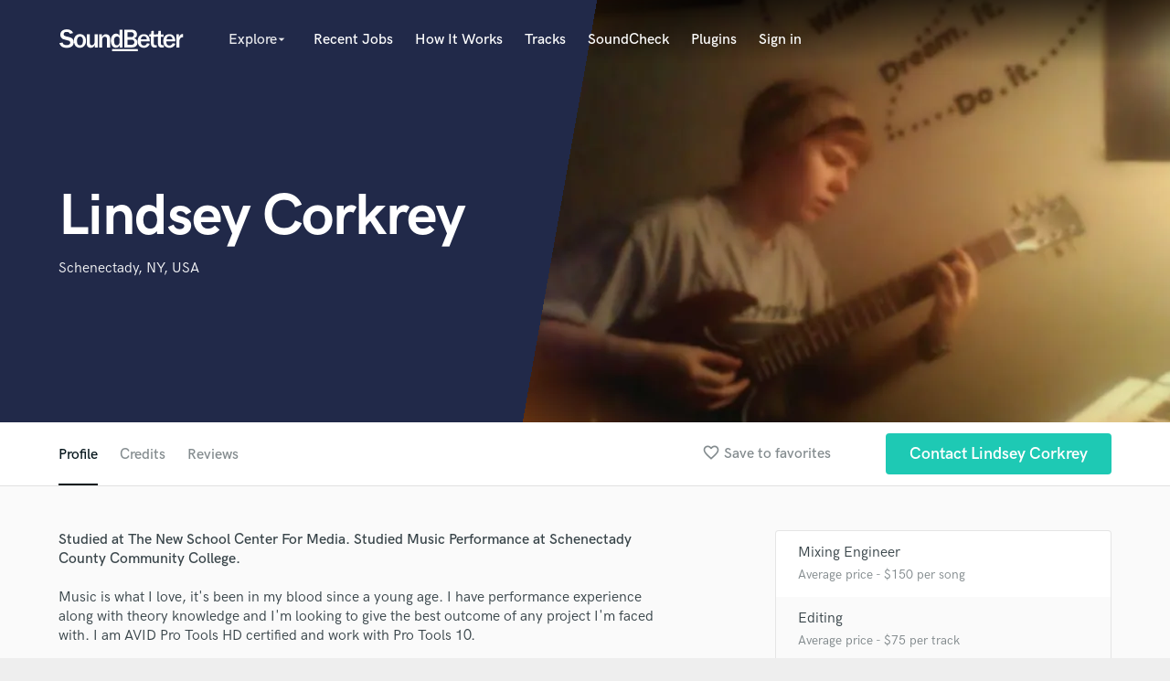

--- FILE ---
content_type: text/html; charset=utf-8
request_url: https://www.google.com/recaptcha/api2/anchor?ar=1&k=6Ldz1-ISAAAAAC-cNJnj4siHO0Gswu3die0mxASV&co=aHR0cHM6Ly9zb3VuZGJldHRlci5jb206NDQz&hl=en&v=N67nZn4AqZkNcbeMu4prBgzg&size=normal&anchor-ms=20000&execute-ms=30000&cb=wexkocdhbndd
body_size: 49230
content:
<!DOCTYPE HTML><html dir="ltr" lang="en"><head><meta http-equiv="Content-Type" content="text/html; charset=UTF-8">
<meta http-equiv="X-UA-Compatible" content="IE=edge">
<title>reCAPTCHA</title>
<style type="text/css">
/* cyrillic-ext */
@font-face {
  font-family: 'Roboto';
  font-style: normal;
  font-weight: 400;
  font-stretch: 100%;
  src: url(//fonts.gstatic.com/s/roboto/v48/KFO7CnqEu92Fr1ME7kSn66aGLdTylUAMa3GUBHMdazTgWw.woff2) format('woff2');
  unicode-range: U+0460-052F, U+1C80-1C8A, U+20B4, U+2DE0-2DFF, U+A640-A69F, U+FE2E-FE2F;
}
/* cyrillic */
@font-face {
  font-family: 'Roboto';
  font-style: normal;
  font-weight: 400;
  font-stretch: 100%;
  src: url(//fonts.gstatic.com/s/roboto/v48/KFO7CnqEu92Fr1ME7kSn66aGLdTylUAMa3iUBHMdazTgWw.woff2) format('woff2');
  unicode-range: U+0301, U+0400-045F, U+0490-0491, U+04B0-04B1, U+2116;
}
/* greek-ext */
@font-face {
  font-family: 'Roboto';
  font-style: normal;
  font-weight: 400;
  font-stretch: 100%;
  src: url(//fonts.gstatic.com/s/roboto/v48/KFO7CnqEu92Fr1ME7kSn66aGLdTylUAMa3CUBHMdazTgWw.woff2) format('woff2');
  unicode-range: U+1F00-1FFF;
}
/* greek */
@font-face {
  font-family: 'Roboto';
  font-style: normal;
  font-weight: 400;
  font-stretch: 100%;
  src: url(//fonts.gstatic.com/s/roboto/v48/KFO7CnqEu92Fr1ME7kSn66aGLdTylUAMa3-UBHMdazTgWw.woff2) format('woff2');
  unicode-range: U+0370-0377, U+037A-037F, U+0384-038A, U+038C, U+038E-03A1, U+03A3-03FF;
}
/* math */
@font-face {
  font-family: 'Roboto';
  font-style: normal;
  font-weight: 400;
  font-stretch: 100%;
  src: url(//fonts.gstatic.com/s/roboto/v48/KFO7CnqEu92Fr1ME7kSn66aGLdTylUAMawCUBHMdazTgWw.woff2) format('woff2');
  unicode-range: U+0302-0303, U+0305, U+0307-0308, U+0310, U+0312, U+0315, U+031A, U+0326-0327, U+032C, U+032F-0330, U+0332-0333, U+0338, U+033A, U+0346, U+034D, U+0391-03A1, U+03A3-03A9, U+03B1-03C9, U+03D1, U+03D5-03D6, U+03F0-03F1, U+03F4-03F5, U+2016-2017, U+2034-2038, U+203C, U+2040, U+2043, U+2047, U+2050, U+2057, U+205F, U+2070-2071, U+2074-208E, U+2090-209C, U+20D0-20DC, U+20E1, U+20E5-20EF, U+2100-2112, U+2114-2115, U+2117-2121, U+2123-214F, U+2190, U+2192, U+2194-21AE, U+21B0-21E5, U+21F1-21F2, U+21F4-2211, U+2213-2214, U+2216-22FF, U+2308-230B, U+2310, U+2319, U+231C-2321, U+2336-237A, U+237C, U+2395, U+239B-23B7, U+23D0, U+23DC-23E1, U+2474-2475, U+25AF, U+25B3, U+25B7, U+25BD, U+25C1, U+25CA, U+25CC, U+25FB, U+266D-266F, U+27C0-27FF, U+2900-2AFF, U+2B0E-2B11, U+2B30-2B4C, U+2BFE, U+3030, U+FF5B, U+FF5D, U+1D400-1D7FF, U+1EE00-1EEFF;
}
/* symbols */
@font-face {
  font-family: 'Roboto';
  font-style: normal;
  font-weight: 400;
  font-stretch: 100%;
  src: url(//fonts.gstatic.com/s/roboto/v48/KFO7CnqEu92Fr1ME7kSn66aGLdTylUAMaxKUBHMdazTgWw.woff2) format('woff2');
  unicode-range: U+0001-000C, U+000E-001F, U+007F-009F, U+20DD-20E0, U+20E2-20E4, U+2150-218F, U+2190, U+2192, U+2194-2199, U+21AF, U+21E6-21F0, U+21F3, U+2218-2219, U+2299, U+22C4-22C6, U+2300-243F, U+2440-244A, U+2460-24FF, U+25A0-27BF, U+2800-28FF, U+2921-2922, U+2981, U+29BF, U+29EB, U+2B00-2BFF, U+4DC0-4DFF, U+FFF9-FFFB, U+10140-1018E, U+10190-1019C, U+101A0, U+101D0-101FD, U+102E0-102FB, U+10E60-10E7E, U+1D2C0-1D2D3, U+1D2E0-1D37F, U+1F000-1F0FF, U+1F100-1F1AD, U+1F1E6-1F1FF, U+1F30D-1F30F, U+1F315, U+1F31C, U+1F31E, U+1F320-1F32C, U+1F336, U+1F378, U+1F37D, U+1F382, U+1F393-1F39F, U+1F3A7-1F3A8, U+1F3AC-1F3AF, U+1F3C2, U+1F3C4-1F3C6, U+1F3CA-1F3CE, U+1F3D4-1F3E0, U+1F3ED, U+1F3F1-1F3F3, U+1F3F5-1F3F7, U+1F408, U+1F415, U+1F41F, U+1F426, U+1F43F, U+1F441-1F442, U+1F444, U+1F446-1F449, U+1F44C-1F44E, U+1F453, U+1F46A, U+1F47D, U+1F4A3, U+1F4B0, U+1F4B3, U+1F4B9, U+1F4BB, U+1F4BF, U+1F4C8-1F4CB, U+1F4D6, U+1F4DA, U+1F4DF, U+1F4E3-1F4E6, U+1F4EA-1F4ED, U+1F4F7, U+1F4F9-1F4FB, U+1F4FD-1F4FE, U+1F503, U+1F507-1F50B, U+1F50D, U+1F512-1F513, U+1F53E-1F54A, U+1F54F-1F5FA, U+1F610, U+1F650-1F67F, U+1F687, U+1F68D, U+1F691, U+1F694, U+1F698, U+1F6AD, U+1F6B2, U+1F6B9-1F6BA, U+1F6BC, U+1F6C6-1F6CF, U+1F6D3-1F6D7, U+1F6E0-1F6EA, U+1F6F0-1F6F3, U+1F6F7-1F6FC, U+1F700-1F7FF, U+1F800-1F80B, U+1F810-1F847, U+1F850-1F859, U+1F860-1F887, U+1F890-1F8AD, U+1F8B0-1F8BB, U+1F8C0-1F8C1, U+1F900-1F90B, U+1F93B, U+1F946, U+1F984, U+1F996, U+1F9E9, U+1FA00-1FA6F, U+1FA70-1FA7C, U+1FA80-1FA89, U+1FA8F-1FAC6, U+1FACE-1FADC, U+1FADF-1FAE9, U+1FAF0-1FAF8, U+1FB00-1FBFF;
}
/* vietnamese */
@font-face {
  font-family: 'Roboto';
  font-style: normal;
  font-weight: 400;
  font-stretch: 100%;
  src: url(//fonts.gstatic.com/s/roboto/v48/KFO7CnqEu92Fr1ME7kSn66aGLdTylUAMa3OUBHMdazTgWw.woff2) format('woff2');
  unicode-range: U+0102-0103, U+0110-0111, U+0128-0129, U+0168-0169, U+01A0-01A1, U+01AF-01B0, U+0300-0301, U+0303-0304, U+0308-0309, U+0323, U+0329, U+1EA0-1EF9, U+20AB;
}
/* latin-ext */
@font-face {
  font-family: 'Roboto';
  font-style: normal;
  font-weight: 400;
  font-stretch: 100%;
  src: url(//fonts.gstatic.com/s/roboto/v48/KFO7CnqEu92Fr1ME7kSn66aGLdTylUAMa3KUBHMdazTgWw.woff2) format('woff2');
  unicode-range: U+0100-02BA, U+02BD-02C5, U+02C7-02CC, U+02CE-02D7, U+02DD-02FF, U+0304, U+0308, U+0329, U+1D00-1DBF, U+1E00-1E9F, U+1EF2-1EFF, U+2020, U+20A0-20AB, U+20AD-20C0, U+2113, U+2C60-2C7F, U+A720-A7FF;
}
/* latin */
@font-face {
  font-family: 'Roboto';
  font-style: normal;
  font-weight: 400;
  font-stretch: 100%;
  src: url(//fonts.gstatic.com/s/roboto/v48/KFO7CnqEu92Fr1ME7kSn66aGLdTylUAMa3yUBHMdazQ.woff2) format('woff2');
  unicode-range: U+0000-00FF, U+0131, U+0152-0153, U+02BB-02BC, U+02C6, U+02DA, U+02DC, U+0304, U+0308, U+0329, U+2000-206F, U+20AC, U+2122, U+2191, U+2193, U+2212, U+2215, U+FEFF, U+FFFD;
}
/* cyrillic-ext */
@font-face {
  font-family: 'Roboto';
  font-style: normal;
  font-weight: 500;
  font-stretch: 100%;
  src: url(//fonts.gstatic.com/s/roboto/v48/KFO7CnqEu92Fr1ME7kSn66aGLdTylUAMa3GUBHMdazTgWw.woff2) format('woff2');
  unicode-range: U+0460-052F, U+1C80-1C8A, U+20B4, U+2DE0-2DFF, U+A640-A69F, U+FE2E-FE2F;
}
/* cyrillic */
@font-face {
  font-family: 'Roboto';
  font-style: normal;
  font-weight: 500;
  font-stretch: 100%;
  src: url(//fonts.gstatic.com/s/roboto/v48/KFO7CnqEu92Fr1ME7kSn66aGLdTylUAMa3iUBHMdazTgWw.woff2) format('woff2');
  unicode-range: U+0301, U+0400-045F, U+0490-0491, U+04B0-04B1, U+2116;
}
/* greek-ext */
@font-face {
  font-family: 'Roboto';
  font-style: normal;
  font-weight: 500;
  font-stretch: 100%;
  src: url(//fonts.gstatic.com/s/roboto/v48/KFO7CnqEu92Fr1ME7kSn66aGLdTylUAMa3CUBHMdazTgWw.woff2) format('woff2');
  unicode-range: U+1F00-1FFF;
}
/* greek */
@font-face {
  font-family: 'Roboto';
  font-style: normal;
  font-weight: 500;
  font-stretch: 100%;
  src: url(//fonts.gstatic.com/s/roboto/v48/KFO7CnqEu92Fr1ME7kSn66aGLdTylUAMa3-UBHMdazTgWw.woff2) format('woff2');
  unicode-range: U+0370-0377, U+037A-037F, U+0384-038A, U+038C, U+038E-03A1, U+03A3-03FF;
}
/* math */
@font-face {
  font-family: 'Roboto';
  font-style: normal;
  font-weight: 500;
  font-stretch: 100%;
  src: url(//fonts.gstatic.com/s/roboto/v48/KFO7CnqEu92Fr1ME7kSn66aGLdTylUAMawCUBHMdazTgWw.woff2) format('woff2');
  unicode-range: U+0302-0303, U+0305, U+0307-0308, U+0310, U+0312, U+0315, U+031A, U+0326-0327, U+032C, U+032F-0330, U+0332-0333, U+0338, U+033A, U+0346, U+034D, U+0391-03A1, U+03A3-03A9, U+03B1-03C9, U+03D1, U+03D5-03D6, U+03F0-03F1, U+03F4-03F5, U+2016-2017, U+2034-2038, U+203C, U+2040, U+2043, U+2047, U+2050, U+2057, U+205F, U+2070-2071, U+2074-208E, U+2090-209C, U+20D0-20DC, U+20E1, U+20E5-20EF, U+2100-2112, U+2114-2115, U+2117-2121, U+2123-214F, U+2190, U+2192, U+2194-21AE, U+21B0-21E5, U+21F1-21F2, U+21F4-2211, U+2213-2214, U+2216-22FF, U+2308-230B, U+2310, U+2319, U+231C-2321, U+2336-237A, U+237C, U+2395, U+239B-23B7, U+23D0, U+23DC-23E1, U+2474-2475, U+25AF, U+25B3, U+25B7, U+25BD, U+25C1, U+25CA, U+25CC, U+25FB, U+266D-266F, U+27C0-27FF, U+2900-2AFF, U+2B0E-2B11, U+2B30-2B4C, U+2BFE, U+3030, U+FF5B, U+FF5D, U+1D400-1D7FF, U+1EE00-1EEFF;
}
/* symbols */
@font-face {
  font-family: 'Roboto';
  font-style: normal;
  font-weight: 500;
  font-stretch: 100%;
  src: url(//fonts.gstatic.com/s/roboto/v48/KFO7CnqEu92Fr1ME7kSn66aGLdTylUAMaxKUBHMdazTgWw.woff2) format('woff2');
  unicode-range: U+0001-000C, U+000E-001F, U+007F-009F, U+20DD-20E0, U+20E2-20E4, U+2150-218F, U+2190, U+2192, U+2194-2199, U+21AF, U+21E6-21F0, U+21F3, U+2218-2219, U+2299, U+22C4-22C6, U+2300-243F, U+2440-244A, U+2460-24FF, U+25A0-27BF, U+2800-28FF, U+2921-2922, U+2981, U+29BF, U+29EB, U+2B00-2BFF, U+4DC0-4DFF, U+FFF9-FFFB, U+10140-1018E, U+10190-1019C, U+101A0, U+101D0-101FD, U+102E0-102FB, U+10E60-10E7E, U+1D2C0-1D2D3, U+1D2E0-1D37F, U+1F000-1F0FF, U+1F100-1F1AD, U+1F1E6-1F1FF, U+1F30D-1F30F, U+1F315, U+1F31C, U+1F31E, U+1F320-1F32C, U+1F336, U+1F378, U+1F37D, U+1F382, U+1F393-1F39F, U+1F3A7-1F3A8, U+1F3AC-1F3AF, U+1F3C2, U+1F3C4-1F3C6, U+1F3CA-1F3CE, U+1F3D4-1F3E0, U+1F3ED, U+1F3F1-1F3F3, U+1F3F5-1F3F7, U+1F408, U+1F415, U+1F41F, U+1F426, U+1F43F, U+1F441-1F442, U+1F444, U+1F446-1F449, U+1F44C-1F44E, U+1F453, U+1F46A, U+1F47D, U+1F4A3, U+1F4B0, U+1F4B3, U+1F4B9, U+1F4BB, U+1F4BF, U+1F4C8-1F4CB, U+1F4D6, U+1F4DA, U+1F4DF, U+1F4E3-1F4E6, U+1F4EA-1F4ED, U+1F4F7, U+1F4F9-1F4FB, U+1F4FD-1F4FE, U+1F503, U+1F507-1F50B, U+1F50D, U+1F512-1F513, U+1F53E-1F54A, U+1F54F-1F5FA, U+1F610, U+1F650-1F67F, U+1F687, U+1F68D, U+1F691, U+1F694, U+1F698, U+1F6AD, U+1F6B2, U+1F6B9-1F6BA, U+1F6BC, U+1F6C6-1F6CF, U+1F6D3-1F6D7, U+1F6E0-1F6EA, U+1F6F0-1F6F3, U+1F6F7-1F6FC, U+1F700-1F7FF, U+1F800-1F80B, U+1F810-1F847, U+1F850-1F859, U+1F860-1F887, U+1F890-1F8AD, U+1F8B0-1F8BB, U+1F8C0-1F8C1, U+1F900-1F90B, U+1F93B, U+1F946, U+1F984, U+1F996, U+1F9E9, U+1FA00-1FA6F, U+1FA70-1FA7C, U+1FA80-1FA89, U+1FA8F-1FAC6, U+1FACE-1FADC, U+1FADF-1FAE9, U+1FAF0-1FAF8, U+1FB00-1FBFF;
}
/* vietnamese */
@font-face {
  font-family: 'Roboto';
  font-style: normal;
  font-weight: 500;
  font-stretch: 100%;
  src: url(//fonts.gstatic.com/s/roboto/v48/KFO7CnqEu92Fr1ME7kSn66aGLdTylUAMa3OUBHMdazTgWw.woff2) format('woff2');
  unicode-range: U+0102-0103, U+0110-0111, U+0128-0129, U+0168-0169, U+01A0-01A1, U+01AF-01B0, U+0300-0301, U+0303-0304, U+0308-0309, U+0323, U+0329, U+1EA0-1EF9, U+20AB;
}
/* latin-ext */
@font-face {
  font-family: 'Roboto';
  font-style: normal;
  font-weight: 500;
  font-stretch: 100%;
  src: url(//fonts.gstatic.com/s/roboto/v48/KFO7CnqEu92Fr1ME7kSn66aGLdTylUAMa3KUBHMdazTgWw.woff2) format('woff2');
  unicode-range: U+0100-02BA, U+02BD-02C5, U+02C7-02CC, U+02CE-02D7, U+02DD-02FF, U+0304, U+0308, U+0329, U+1D00-1DBF, U+1E00-1E9F, U+1EF2-1EFF, U+2020, U+20A0-20AB, U+20AD-20C0, U+2113, U+2C60-2C7F, U+A720-A7FF;
}
/* latin */
@font-face {
  font-family: 'Roboto';
  font-style: normal;
  font-weight: 500;
  font-stretch: 100%;
  src: url(//fonts.gstatic.com/s/roboto/v48/KFO7CnqEu92Fr1ME7kSn66aGLdTylUAMa3yUBHMdazQ.woff2) format('woff2');
  unicode-range: U+0000-00FF, U+0131, U+0152-0153, U+02BB-02BC, U+02C6, U+02DA, U+02DC, U+0304, U+0308, U+0329, U+2000-206F, U+20AC, U+2122, U+2191, U+2193, U+2212, U+2215, U+FEFF, U+FFFD;
}
/* cyrillic-ext */
@font-face {
  font-family: 'Roboto';
  font-style: normal;
  font-weight: 900;
  font-stretch: 100%;
  src: url(//fonts.gstatic.com/s/roboto/v48/KFO7CnqEu92Fr1ME7kSn66aGLdTylUAMa3GUBHMdazTgWw.woff2) format('woff2');
  unicode-range: U+0460-052F, U+1C80-1C8A, U+20B4, U+2DE0-2DFF, U+A640-A69F, U+FE2E-FE2F;
}
/* cyrillic */
@font-face {
  font-family: 'Roboto';
  font-style: normal;
  font-weight: 900;
  font-stretch: 100%;
  src: url(//fonts.gstatic.com/s/roboto/v48/KFO7CnqEu92Fr1ME7kSn66aGLdTylUAMa3iUBHMdazTgWw.woff2) format('woff2');
  unicode-range: U+0301, U+0400-045F, U+0490-0491, U+04B0-04B1, U+2116;
}
/* greek-ext */
@font-face {
  font-family: 'Roboto';
  font-style: normal;
  font-weight: 900;
  font-stretch: 100%;
  src: url(//fonts.gstatic.com/s/roboto/v48/KFO7CnqEu92Fr1ME7kSn66aGLdTylUAMa3CUBHMdazTgWw.woff2) format('woff2');
  unicode-range: U+1F00-1FFF;
}
/* greek */
@font-face {
  font-family: 'Roboto';
  font-style: normal;
  font-weight: 900;
  font-stretch: 100%;
  src: url(//fonts.gstatic.com/s/roboto/v48/KFO7CnqEu92Fr1ME7kSn66aGLdTylUAMa3-UBHMdazTgWw.woff2) format('woff2');
  unicode-range: U+0370-0377, U+037A-037F, U+0384-038A, U+038C, U+038E-03A1, U+03A3-03FF;
}
/* math */
@font-face {
  font-family: 'Roboto';
  font-style: normal;
  font-weight: 900;
  font-stretch: 100%;
  src: url(//fonts.gstatic.com/s/roboto/v48/KFO7CnqEu92Fr1ME7kSn66aGLdTylUAMawCUBHMdazTgWw.woff2) format('woff2');
  unicode-range: U+0302-0303, U+0305, U+0307-0308, U+0310, U+0312, U+0315, U+031A, U+0326-0327, U+032C, U+032F-0330, U+0332-0333, U+0338, U+033A, U+0346, U+034D, U+0391-03A1, U+03A3-03A9, U+03B1-03C9, U+03D1, U+03D5-03D6, U+03F0-03F1, U+03F4-03F5, U+2016-2017, U+2034-2038, U+203C, U+2040, U+2043, U+2047, U+2050, U+2057, U+205F, U+2070-2071, U+2074-208E, U+2090-209C, U+20D0-20DC, U+20E1, U+20E5-20EF, U+2100-2112, U+2114-2115, U+2117-2121, U+2123-214F, U+2190, U+2192, U+2194-21AE, U+21B0-21E5, U+21F1-21F2, U+21F4-2211, U+2213-2214, U+2216-22FF, U+2308-230B, U+2310, U+2319, U+231C-2321, U+2336-237A, U+237C, U+2395, U+239B-23B7, U+23D0, U+23DC-23E1, U+2474-2475, U+25AF, U+25B3, U+25B7, U+25BD, U+25C1, U+25CA, U+25CC, U+25FB, U+266D-266F, U+27C0-27FF, U+2900-2AFF, U+2B0E-2B11, U+2B30-2B4C, U+2BFE, U+3030, U+FF5B, U+FF5D, U+1D400-1D7FF, U+1EE00-1EEFF;
}
/* symbols */
@font-face {
  font-family: 'Roboto';
  font-style: normal;
  font-weight: 900;
  font-stretch: 100%;
  src: url(//fonts.gstatic.com/s/roboto/v48/KFO7CnqEu92Fr1ME7kSn66aGLdTylUAMaxKUBHMdazTgWw.woff2) format('woff2');
  unicode-range: U+0001-000C, U+000E-001F, U+007F-009F, U+20DD-20E0, U+20E2-20E4, U+2150-218F, U+2190, U+2192, U+2194-2199, U+21AF, U+21E6-21F0, U+21F3, U+2218-2219, U+2299, U+22C4-22C6, U+2300-243F, U+2440-244A, U+2460-24FF, U+25A0-27BF, U+2800-28FF, U+2921-2922, U+2981, U+29BF, U+29EB, U+2B00-2BFF, U+4DC0-4DFF, U+FFF9-FFFB, U+10140-1018E, U+10190-1019C, U+101A0, U+101D0-101FD, U+102E0-102FB, U+10E60-10E7E, U+1D2C0-1D2D3, U+1D2E0-1D37F, U+1F000-1F0FF, U+1F100-1F1AD, U+1F1E6-1F1FF, U+1F30D-1F30F, U+1F315, U+1F31C, U+1F31E, U+1F320-1F32C, U+1F336, U+1F378, U+1F37D, U+1F382, U+1F393-1F39F, U+1F3A7-1F3A8, U+1F3AC-1F3AF, U+1F3C2, U+1F3C4-1F3C6, U+1F3CA-1F3CE, U+1F3D4-1F3E0, U+1F3ED, U+1F3F1-1F3F3, U+1F3F5-1F3F7, U+1F408, U+1F415, U+1F41F, U+1F426, U+1F43F, U+1F441-1F442, U+1F444, U+1F446-1F449, U+1F44C-1F44E, U+1F453, U+1F46A, U+1F47D, U+1F4A3, U+1F4B0, U+1F4B3, U+1F4B9, U+1F4BB, U+1F4BF, U+1F4C8-1F4CB, U+1F4D6, U+1F4DA, U+1F4DF, U+1F4E3-1F4E6, U+1F4EA-1F4ED, U+1F4F7, U+1F4F9-1F4FB, U+1F4FD-1F4FE, U+1F503, U+1F507-1F50B, U+1F50D, U+1F512-1F513, U+1F53E-1F54A, U+1F54F-1F5FA, U+1F610, U+1F650-1F67F, U+1F687, U+1F68D, U+1F691, U+1F694, U+1F698, U+1F6AD, U+1F6B2, U+1F6B9-1F6BA, U+1F6BC, U+1F6C6-1F6CF, U+1F6D3-1F6D7, U+1F6E0-1F6EA, U+1F6F0-1F6F3, U+1F6F7-1F6FC, U+1F700-1F7FF, U+1F800-1F80B, U+1F810-1F847, U+1F850-1F859, U+1F860-1F887, U+1F890-1F8AD, U+1F8B0-1F8BB, U+1F8C0-1F8C1, U+1F900-1F90B, U+1F93B, U+1F946, U+1F984, U+1F996, U+1F9E9, U+1FA00-1FA6F, U+1FA70-1FA7C, U+1FA80-1FA89, U+1FA8F-1FAC6, U+1FACE-1FADC, U+1FADF-1FAE9, U+1FAF0-1FAF8, U+1FB00-1FBFF;
}
/* vietnamese */
@font-face {
  font-family: 'Roboto';
  font-style: normal;
  font-weight: 900;
  font-stretch: 100%;
  src: url(//fonts.gstatic.com/s/roboto/v48/KFO7CnqEu92Fr1ME7kSn66aGLdTylUAMa3OUBHMdazTgWw.woff2) format('woff2');
  unicode-range: U+0102-0103, U+0110-0111, U+0128-0129, U+0168-0169, U+01A0-01A1, U+01AF-01B0, U+0300-0301, U+0303-0304, U+0308-0309, U+0323, U+0329, U+1EA0-1EF9, U+20AB;
}
/* latin-ext */
@font-face {
  font-family: 'Roboto';
  font-style: normal;
  font-weight: 900;
  font-stretch: 100%;
  src: url(//fonts.gstatic.com/s/roboto/v48/KFO7CnqEu92Fr1ME7kSn66aGLdTylUAMa3KUBHMdazTgWw.woff2) format('woff2');
  unicode-range: U+0100-02BA, U+02BD-02C5, U+02C7-02CC, U+02CE-02D7, U+02DD-02FF, U+0304, U+0308, U+0329, U+1D00-1DBF, U+1E00-1E9F, U+1EF2-1EFF, U+2020, U+20A0-20AB, U+20AD-20C0, U+2113, U+2C60-2C7F, U+A720-A7FF;
}
/* latin */
@font-face {
  font-family: 'Roboto';
  font-style: normal;
  font-weight: 900;
  font-stretch: 100%;
  src: url(//fonts.gstatic.com/s/roboto/v48/KFO7CnqEu92Fr1ME7kSn66aGLdTylUAMa3yUBHMdazQ.woff2) format('woff2');
  unicode-range: U+0000-00FF, U+0131, U+0152-0153, U+02BB-02BC, U+02C6, U+02DA, U+02DC, U+0304, U+0308, U+0329, U+2000-206F, U+20AC, U+2122, U+2191, U+2193, U+2212, U+2215, U+FEFF, U+FFFD;
}

</style>
<link rel="stylesheet" type="text/css" href="https://www.gstatic.com/recaptcha/releases/N67nZn4AqZkNcbeMu4prBgzg/styles__ltr.css">
<script nonce="a5ZvNQe2aXmKSldwm-9Xug" type="text/javascript">window['__recaptcha_api'] = 'https://www.google.com/recaptcha/api2/';</script>
<script type="text/javascript" src="https://www.gstatic.com/recaptcha/releases/N67nZn4AqZkNcbeMu4prBgzg/recaptcha__en.js" nonce="a5ZvNQe2aXmKSldwm-9Xug">
      
    </script></head>
<body><div id="rc-anchor-alert" class="rc-anchor-alert"></div>
<input type="hidden" id="recaptcha-token" value="[base64]">
<script type="text/javascript" nonce="a5ZvNQe2aXmKSldwm-9Xug">
      recaptcha.anchor.Main.init("[\x22ainput\x22,[\x22bgdata\x22,\x22\x22,\[base64]/[base64]/[base64]/[base64]/[base64]/[base64]/[base64]/[base64]/[base64]/[base64]/[base64]/[base64]/[base64]/[base64]\x22,\[base64]\x22,\x22w4PDiD93w6DCtiLCmTdrfTXCgMOyVEvCnsOTWMOzwpM3wpnCkU9ZwoASw4lIw6HCpsOSdX/Ch8Kcw4vDhDvDu8OXw4vDgMKRTsKRw7fDjRApOsO1w4ZjFlgfwprDiwDDkzcJNVDClBnCmmJAPsOhHQEywps/w6tdwqTCkQfDmgHClcOcaFVOd8O/[base64]/DiyxzbxLCun/[base64]/FsOyTxZBw7QaUD4BTcOBC0R/VzjCq8K3w5oeaWR+KcKyw4jCpzkfIi9YGcK6w7zCk8O2wqfDq8KUFsOyw77Dl8KLWHfChsOBw6rCpsK4wpBedcO8woTCjlzDmyPClMOhw7vDgXvDoUgsCWEuw7EUI8OWOsKIw6B5w7g7wpTDvsOEw6wew7/DjEwJw6QLTMKKCyvDggJaw7hSwqFfVxfDnxomwqA1bsOQwoU7BMOBwq81w4VLYsKJX24UH8K1BMKod3www6BGXWXDk8O0IcKvw6vClhLDom3CrcO+w4rDiGNEdsOow7XCusOTY8Ouwr1jwo/DksOXWsKcTcOrw7LDm8OVKFIRwpkmO8KtIcOww6nDlMKMFCZ5aMKKccO8w68iwqrDrMOcDsK8esKoFnXDnsK6wohKYsK9ByRtI8O8w7lYwqEiacOtD8OUwphTwpUiw4TDnMO8WzbDgsOUwp0PJwPDjsOiAsO0e0/Cp0XChsOnYUAHHMKoO8KcHDomfMOLAcOqf8KoJ8O+MRYXDlUxSsObKxgfQCjDo0ZSw71EWQxRXcO9elnCo1tsw4Rrw7R4XGpnw4jCjsKwbkp2wolcw7NVw5LDqQrDo0vDuMKlQhrCl0bCt8OiL8Kaw6YWcMKmAwPDlMKnw5/DgkvDl0HDt2ogwrTCi0vDisOjf8ObbSl/EUrCjsKTwqpdw6R8w593w6jDpsKnSMKGbsKOwpR8awBnVcOmQX0cwrMLPGQZwokswrx0RQ8xUi95woDDlRnDqXfDo8OuwpwYw6PCsjbDvMOPc2bDtWRZwpTCsTs/ShvDqQplw4LDvnESwofCi8OBw5PCuQ7CiTLCrV50TiEcw4vCgSkbwq/CscOYw5rDkFkKw7gsPTDCp2ZvwrjDscODAAzCqMOEfhPCsTPCmsONw5DDrsKEwpfDucOreEjDnsKrFBMGGMKfwoLCgDY5Qnc7X8OPBsKWR1fCpFHClMO0VQLCtMKjKcOIa8KvwpFzAMOkOMO1IwlCI8KEwpZmZ2bDmcOYcMOqG8OhYy3Dv8OVw4HDq8ORbE/DnRt7w74Bw5XDs8Ktw4RowoJow6fCg8Oawo86wrVlw5Zcw7LCtcKtwr3DuCbDksOUIDvDhU7CmRbCuiPCs8O9ScOSKcO6w7zCgsKATT7ChsOdw5UmQG/Cu8OJP8KQC8OGdsOsZGXCpTPDmCrDmRQUCkY7XXUzw4kow7DCrzDDr8KVSmMEMwrDmMK0w5xww5V6Si/CjsOfwrbDscO/w7HCpQTDrMOjw50mwonDi8Kpw7pmMw/DrMKxQcKGFsKiV8OnO8KOV8OYWghHRUfCvRjCssKyaWjCv8O6w63CmsK7wqfCiifCl3lHw6/DhQUZACfDuVoYw6zCuETDv0QFOirDtwR3KcK3w6t9BE/CpMOiDsOTwpzCk8KIwozCs8OjwoIswodRwq3CvXgxMx0/[base64]/wrrCsztfwpTDpmfDiQ4/w6U/w55TS8Kmd8KQdcKuwpZBw4LCgAV8w7DDokN+w6Upwo5LAsOmwp8ZMsOFcsOfwpccdcKTKU/CgzzCoMK8wo8TIsO1wqrDlV7Dk8K7S8OSE8KtwoYJIBNdwp1swpjCkMOKwqR0w5FeN0IpIz/CjMKhQMKSw43Cj8KZw4dRwp0PAsK9CVnCl8Kfw7nChcOrwoI5EMK2dznCtMKpwrHDmlpVF8KlAQbDhlPCvcOfBmsSw4loK8OZwq/Cn0VNB1h7wrPCuy/DqcKlw77ClR/Cr8OrBDvDjnoew4h2w5nCvXXDgMOEwqzCiMK2aGoaIcONeEgdw67DmMOyYw4Jw6w7wqPCi8K5SWA1G8O4wrMpNMKhFQMXw67DoMOpwrR3R8OLc8K/wokTw4svS8OQw6Vsw6LCtsOyPkjCmMKew6hPwqZaw6PCncKVEVdoPcOdL8K4O03DiT/[base64]/DvhjCvMOwPcKDYiN/VBdTw67DnxEww4fCrsKiwq/DgQFhDmLClsO/[base64]/DmRHCnsKDEAXDhsKnYVc4wo7Dr8KtwowhwrLCoh7Cg8KBw6FnwpfClcKYKMKFw7c3eWYpFHHChMKBRsKWwqzCmH7DmMOOwo/Do8K9wrrDqQojOmHCrVXCpE0JWSh7wpAFbsKxL3Z/w5vCnTfDpGPChcKmAMOqwrIlb8O6wozCvkXCuyoFwqjCuMK/fFM3wrnChH5GdMKBI3DCncOZPsOBwoUEwrkNwo4YwpHDuD7DnsKzw4g6wo3Dk8Kyw7UJY2jDgnvCgcODwocWw6/Cg3bDhsOdwpbCsH9rT8Kdw5dywq0twq1zQQ3CpkV1f2bClsOjwqfDu2FWw7pfwogMwpbDo8OhfMKLYXvDhMO/wq/DtMOPIsKoUS/[base64]/ClhIqwohPw5PCsMO1QS/CnwUQAMOTwpdXw4QSw63CtgfDvMKpwqdlGUdgwr0tw4AlwoEtFV8YwrDDgMK6OcOMw4zCtFERwpJ/fC1kw67CsMKtw6ZQw5LDvRwvw6/DkB86bcOnVcO8w5PCuUNgwqrDjRsQLF/CiXsnw58HwqzDiEl7wpARDgjDlcKJwoLCpXjDrsOwwrUYYcKWQsKVcz8LwozDvS3Co8K9cWVJQhttfWbCpSgiB3A6w6Y1eUAPWcKowpkywoDCsMKNw5vCjsO+MidxwqrCmMOED2oiw4vCmX4LaMKCLHl5ARbDpMOXw7nCo8OaSMO6A2Z/wpMaXUfCisO9RDjCjsO6OMKwd2nCkcKvHU0BIMObUWbCvMOCPsKRwrzDmHxQwo3ChlckPMOUYsOiWFI2wrPDmzhSw7caDwkzMEsPGMKUMkcyw7E1w5nChwM0R1TCqXjCpsOnfUYuw7Nzw65SLMOwB2JXw7PDt8ODw4wcw5vCjX/DisKpAU8gcxofw4wxfsKBw7vDsxUYw5bCnR4yYgXDgMO3w4fCosORwqJNw7LDph8Mw5vCvsOqS8O9wr4yw4PDhnLCtsOgAAlXPMKawp0VaG0+w40DZnEdFcOQAMOYw5/DgcOBCwl5Fy4ufcKhw4BAwrZjNzXCl1Qkw53DrkMKw71HwrDCmV1FSHXCmsOWw4RvGcONwrDCiVjDi8OjwrXDjMOxaMOSw6zDqGQDwr8UQMOiw7TDnMOoHGMiwpfDm3zCgMOeGg/CjMOcwqnDkcOwwqLDghjDpsKiw6/CqVcqQ2EnTQ9PCcKcOk5ATgR7CC/[base64]/CqWojI8KGClLCncOswqENw7fCincRworCmcOjw7TDosOfMMOGw5zDjV1iP8OhwpNmwrgLwqx5VHZnBUgrJcO4wqnDqsKjM8OXwqzCuU5kw6PClxgPwp54w70bw58OU8ObNMOAwq46M8OBw6k8WTdIwowCFWNlwrICB8OCwo/DihzDucKZwqjCkx7CmQ7Cq8K9X8OjaMKywoQUwqAtMsKRwp4nHsK2w7UGwpLDqzHDkU9bQkbDrA4DJsK4w6HDksOjcRrCnGJXw48Yw64ww4PCiEpWDy/DpcO1wqQ7wpLDh8K8w5dZRQxvwqLDucKwwovDkMKUwr0xd8KJw47Cr8KQdsOhbcOiWwNNDcOsw43CgiURwrvDsHo5w5ZYw67DsyFoT8KFA8KYb8O3ZsOzw7VYE8OAKh/[base64]/DscK3w6/[base64]/[base64]/w68Nwq3Do8K7w7nCtDxGERgfwoQTwrx1LyvCjkBTw6XCocOqGj8JBcKfwrnCrXhpwrl9WMK0wrE2RXjCnC3Dm8OUFcKQClcEOMOUwpNvwpTDhh9EMyNHABM8wrPDp3plwocVwokYJGbDgMKPw5jDtgYUOsK/PsKkwo0QDn9cwp4/HsKNXcKDe2ptHDfCtMKHwoPClcK7X8Omw7HCkAYVwqbDrsKcdcOHwrR3wrHCnCsYwpPDrMOYTMKiQcOIwpTCvsOcKMO8w7Qew67Di8OZMmsiw6/Cij5aw49bF0xhwrTDqAXCkVzDv8O3QALClMO+elplVykowqMucx8KeMODXwNzMg8iAy05IsO9LsKsLcKoIMOpwqZxNMKVOsODTRzDlMKEAlHCgRvDv8KNR8KydThxUcO8MwXCsMKAOcOww7pzPcOoemDDq2U/[base64]/RS3DrMKzwoViw4vDm8OUw6jDiSHCinXDicK1bAjDsnHDi3xQwonCtsOLw6MtwrHCl8KoGMK/wqXDi8KZwrBsVsO3w4vDmgbDslvDtmPDtgTDu8OjecK+wpvDpMOrwqfDm8O5w63DsmfCqcOmCMO6ViTCv8OFLsKuw4gpRW9pCcOie8KZbxAlbl7DpMKyw5HCp8OowqEBw4YMFgHDtFfDlkbDn8OJwqbDsA4nw6FvfQMZw4XCsC/DrilMP1bDiEZzw6/Dv1jCpcKGwpzCsSzDmcKxwrpUw6omw6tdwozDm8Ohw67CkgVhKQVQbBcVwpvDhcOjwoPCicKiw7PDqEHCqjcLRytIGcKLDFLDgzI9w63DgcKHL8KfwpVgHcKTwo/CusKXwqwHwo/DvMOhw43DsMKmRMOWXWvDncKcw6jDpmDCvmvCqcKQwprDumdgwogqwqtPwrbDkMK6ZBRvHSPDtcO/aAzDmMKfwoXCmkQPwqbDpWnDtMKMwo7CtHTDvyk4CnAowqnDjRzClU9oCsOgw5gJRCfCrj5WUcKJw5fDunNTwrnCucO/bTTCs23DtsKGUcO4UGDDjMOlIDIfZU4Admhiwo7CqwrCoz9Hw7/CkS3CmE1KAsKEw7vDq0fDnnIDw57Dq8OlF1TCl8O7e8OABXcYaSzDhixKwr8kwprCgxvDlwIywqPDlMKCacKbP8KLw7TDm8O5w4UoAcORDsKaIFTCgx/[base64]/w7fDhcO8w4PDgsKmwp8Pwo9Yw6HDi8K6ej/[base64]/VsKKwrfDusOCZGjDlFLDlnHDisOzJ8OBwpbCusKjw4rDosKZLRhDwoJ4wqPDgEtfwrHCoMKRw6sYw7lswrvCq8KFUQvDmn7Dn8O1wqoGw6FLZ8Ksw73Cvx/DqsO8w5zDg8OnPDjCq8OJw5jDqg3Ct8KGfEHColAhw6bCisONwqc5PMK/w4DCk2hfwq5EwqDCgMOBUsKfezvCj8ORXWnDs2VLwpnCoQINwqNpw4cgaG7DgUt/w45Vw7UMwot5wrlJwqB/FxLCnGTCosKvw77CqsKNw64Nw6VPwoJEw4XCs8KYCW82w4ktw58MwrTCnEXDlMONW8OYJRjCui8zX8ODBUtKVcO2wp/DsQbCkwIDw69twrfDocKFwr8IGcKyw510w79eCgYkw5JzPlI+w6/CrC3Dg8OfMsO/FcO+J0sJUUpFw5bCkcOhwpR5QMOewqxmwoRLw5nCn8KEHhNJc3vClcOdwoLDk0bCs8KNE8KzNsOsZzDClsKwScOlEsKpVyTDsEkWawXDs8O0H8KcwrDDhMKwCcOZw7kzw68dwpnDlgxmPz3DjEfCjxZ0OsOBbsOTccOXNsKxLsKFwpgqw53Dth7CnsOLHsO2wr/Cs3XCjMOhw5AGb0gNw4E6wqbCgw/[base64]/Cmz9Uwr/CkzcjTMOiF8OELSDCrsKywprCtDnDp2N0IMOUw7rCgsKuEWjDl8ONOcO0wrUQVFLDgX03w4/DrFERw7Fpwqd+wp3CrsKlwonCgxV6wqDDnz8TJcKYeC01dcOmARFYwoc4w44FNznDsGPCkcOyw7Efw6/DjsO5w4pEw7Nfwqhcw7/[base64]/DvWZvw6DDj3EHw7lVNcOZZcKPdMOeJsKeLMKdB3x2w5lRw6HDkwEgFzA8woPCtsK0aAh3wrPDqUwzwrJzw73CqS3Cmw3CpgfDmsO1G8O+w7ttwo0Tw69GIcO6w7fDoFMaXMOwcGTDlFXDjMO5LiLDrDpYREBpY8K4LhUOwpYqwrzDm29Nw7/DpMKFw77Chm0bO8Kiw5bDusOdwrNVwog0DWwacTvCtiHDmS7DgnTCiMOHF8K+wrPCrjfClkVbw6NrAsKyal3CtMKEwqLCjMKPMcK/eh9twoRPwoMqw4FQwpEHb8K5BxohEDFjRMKKFlvCl8OKw4RAwp/[base64]/[base64]/Dh3sgfMOqXg0hEknCr2vDigZfwp5fw4bDqcOtPcKmUXdQR8OLPcO/wpgywp5iJDHDoQtbF8K8YGHCuzDDi8K4wqYVEcKDdcO8w5hQwp4owrXDunNaw7wAwpVfU8K4Llguw6/Cl8K4BC3DpsOQw7xNwrBtwqIeUF3Dly/DrHDDizUrLBpLb8KbKMK0w4gsIwfDvMOvw7bClsK2O3jDqjXCosOAHMOPPCTCm8KAw4MQwrYmwpXCgEoGwrTClxjChcKHwoBXNzxTw483wpPDrcONRTjDkm3CjcKxasKfXkpTwo/[base64]/[base64]/CpjAIw5osVsK7wrxqRMKQS3tfw7MlwpzDkcOkwp1gwqIrw4EMZFjCl8K4wrPDhMOYwq4hJMOgw5vCgzYCw4jDmsO0w7HCh05PJcOWwrYXDyd0UcOSw5vDi8KpwrJcFxp2w5RGw6bCnB3CiCJ/ccKxw77CuxLCsMKOX8OoRcORwqRMwrxPMCY4w7LCq1fClcKDG8O7w6sjw518McOmwqJ7w6rDmD12FjoQXnRkw417WsKew5Zow7vDgsOCw6Qxw7jDlWPCgsKiwqTClgnCiRFgw4UuKCbDp0pZwrTDs2/CkUzDq8ONwq7DisKJBsK2w797wrIxX0NZeilaw6NPw4/DrnnDt8K8wqrDpcK+w5fCisK9SAp+TgFHG2wiXkHCgcKlwq83w69tY8K3WcOAw7bCi8OeJcKgw6zCqU1TPsO4CH/ClnsDw7nCoSjDrmJ3YsKrw5sqw5vCuVd9GTTDpMKOw7EwIMKfw4LDv8OnSsOAwpoIOznCgkvDizZuw4/Cin10X8KlOkDDqiVdw4Amf8K5MMO3FcKXQxwnw642woNSwrEqw4U3w7rDjREUK3Y8YMKYw59kKMOcwrPDhsOiMcKEw7jDrEBVXsOcfsK0eUbCoxwkwpRvw7zCk15xdUJ8w4DCqSMRwpJDQMOJDcOmRj9QK2NBwrrCnlZBwp/CgxjCnUfDs8KGeVfCvgxBWcOzwrJow5QDXcOdO2YWFsOQbsKFwrxCw5syfCRyacK/w4/CjsO2L8K1Ex3CncKNCsK8wpPDlMO1w7hSw77DmcOuw7RcLWk3wpnDkMKkZlDDpMK/W8K2wrN3RcOJQFwLcg/DgcK5c8KrwrjCksO2Q3HDiwXCjmzCjgJUHMO9J8OLwrrDucOZwpcQwrpubklwFsO7w44sH8OrCD3Cr8KtLVfCjWdEBkhSdlrCusKHw5cqFz/[base64]/Ck0nCqMO7w6HDisKnw4pmbMKbR8K/[base64]/[base64]/[base64]/Ckx7CskbChMKzHFNjN04Hw4nCtcKpLMKnwrnCn8KGM8KFVsObWzDCmsOhHVHCm8OgIwVCw5MBfgNrwqwfwolZJMOhw5NNwpTCqsO3w4FmKhbDt04pHyjDsGrDqsKTw5TDjsOMNsOTwr/Dqk9+woJORcKZw6x+Y2bCgcKdXMK/woEhwodBYnI9GcOJw4fDgcO8WcK3IsOcw53Cthh3w6vCvcKnG8KiJw/[base64]/DjMKgwqXDgzfCgcOXwpTCnMKPwp0XZcKvasKbCsOiwqXDu1o2wr1ZwqnCh0c4NMKmM8KPYBDCjkcDY8Kiw7zDjsOuEDJbOEPCtl3Cv3nCiTo5O8OmX8OWWWvDtkPDpCXDi0LDl8Ozc8Olwq/CvcO2w7F1PzrDisOmDMO/wpfCh8OsM8K5SHVfdlDDocO1DsOxH04nw7J+wq7DhjU0w5DDqcKwwqklw58lWnIVIwFGwqY/wojCo1VuRMKvw57CoTMvBDTDhWhzMcKOS8O1aD3Dh8O+wqIXN8KtBCoZw40nw5/DgcO2TzrDjWvDmMKXPUgjw6XCqcKvw6/CjsKkwpnCiWAawpvCngfCjcOrXmIIfQJXwpXCucKwwpXCjsKQw4toU19hDWUHwpzClmnDs1fCpcOlw5bDmcKsSX3DnHbCgMOZw4rDkMKuwqYnEiTCtRUOPy3CkcO2XEfDjFLDhcOxwpDCsG4DUWtgw47CtibCgTxsblNCw7/CrR9lCSA5EcKCYsOuNwTDl8KCTcOkw68HbWthwpTDvMOwCcKALhciG8OJw53CsxfCjFU7w6TChcOWwprCpMOmw4bCr8O4wqQgw5/DicKtIsKiwpLDpwhhwpgmXWvCqsONw5jDvcK/KMOKSVHDvcOecRXDo27DuMK7w4JpCMKCw6fDqlTChMK/Zi9lOMKsasOfwo3DvcKKwoE2wonCp0wWw5HDoMKDw5B3D8OEccKDbxDCu8OTCMK2woc+LV0JYcKKw7RqwpdQJcOFBMKIw63CnwvCnsOpI8O4bG/[base64]/[base64]/wofCqUYDwpwpw5fDlgB8wrPDp8OZwoAYdwrDjyMtw5TCgxrCj0TCjcO5JsKzSMK/wp/Cn8KMwqbCvsKkGMOJwpHCqMKowrRiw75iNV8kQTRodsKVByHDj8K8IcKWw4lkJzVawrVLIsO9EcK0XcOKw5hrwoF1BMKxwrp5JcOdw78Ow7w2YsKDWMK5GcOmPztpwr3CqSfDrcOcwrjCmMKETcKmEVsSDEMFdVtKwp0MHn/DlsOswr4lGjEaw5wtJn7Ci8OiwpzCunHDusOrfMO0B8KiwokFPsOnVT0iY2slfh3DtCbDt8KOVsKJw6XDrMKmfCnCgsK6WRXDksK9LwcCJ8K3JMORwozDvhTDrMKbw4vDnMOEwr/Dg3hLKjgswqkZYj7DtcK9w4kTw6s/w44Gwp/DrMKgJgs8w7pvw5jDtX7DiMOzaMOsNMOWwovDqcKhVXwVwo4PRFY/KMOVw4LCtSbDv8KWw6kCZsKqTT8gw4vDnnDDlyvDrErCisOkwr5NbsO8woDCmsK/[base64]/[base64]/DtsK/w6TDqirClGYuSBzDnUIVQhoDfMOYIMKYwqtAwoEgwoXDjgUFwrpJwr7CnlXCu8KwwqPCqsO0EMORwrtNwoRnbBV/OsKiw5E0wpbCvsORwrTDl17DiMOVKCQufMKTBAxlYVNlVxnDoQkyw7vCj3AdAcKPFcOsw4LCkEvCo2wlwoE7ZMOFMgFawph/G33DtMKnw4lqwpV7TVTDrFcbcMKQwpFKKcOxD2HCn8KNwoDDrCLDvcOCwpJSw6N1aMOmcsKZw7zDu8KqQQ/CgcOXw6zCmsOMLBXCsFfDvjN+wr4/wrfCmcOYc0fDuijCrMOnDyDChsO1wqh9McO9w7wyw4IJNk4lS8K8AEjCmMOHw4x6w5bDv8KIw7xMLAbDk1/Cnzxpw50XwpAZEiYVw55cVz3DhCsiw6rDm8K1fExSw4pGw5QpwobDmAfCnCbCp8Otw5/DvMKaDSFFT8KxwpvDiQbDvypcBcKMAcK+w48wW8OjwrvDicO9wrPDrMO2TQtgQTXDs3XCisOHwpvCuwMzw5DCrsOdXFfCkMOMBsKrJ8Oew7jDsifDqnp6bi3DtXEgwprDgTdxesK/SMKLanrDv3fCiGYSUcO4GcOCwqrCn2Vzw4XCl8K/[base64]/CsMKVGcKdwplGJjnDk1cYG8OfWyzCuHILwq/[base64]/[base64]/DqFUnw7fCncKbAsKOKznCtwjCtn8xwqhSwo8dJcO6WGh7wrPDisOzwrXDicKjw5nDkcO6dsK3asK8wpDCjcKzwrnCqMKRCMOTwrYVwqFMJ8OPwrDCkMKvwprDi8KJwoXCgw1Fw4/[base64]/CqcKPDsOBQsO+wrE3w5fCr0LCjsOBwqHDu8OPQENwwp0Uwo3Dl8Kyw5EJHnYndcKSfFfDjsOxe0vCo8KhZMK2Cg3DgRFWHsKdw5/DhzXDrcO1FH5HwqFdwpAewpcsG0MLwoNIw6jDsjRgJsOHRMKFwqVcLkEXEBXCmREow4PDs2fCmsOSWQPDo8KJcMOqw7/[base64]/Cr8O8w59Uwr/DnkNnBWYnRsOUwpkKRMOxw5AfVwHCucKtZlDDmMOHw4Z0w5rDnMKswqtBZi4jw5TCvzQAw5hrXQQEw73Du8KRw6PDlMKow7YRwqfCshAzwoTDi8K8EsOjw5VgScOhXRnCqWDDoMOvw4LCuCVYdcOdwoQDGlAURE/CpMKeQ03Dk8KCwpd0w75IeX/DtEUpwrPDicOJw43Cj8KWwrpnUkRbJ0sfJB7CmsOMBERiw7PCtjvCq1lgwpMgwrcUwqPDnsOOwrUiw4zCmcKmwo7DhRvDjBXCsDVLwq9dM3XCoMONw6/CtMK5w6DCpcO6b8KBUcOCw6PCk23CuMK2w4xkworChl1Tw73DtsKSKz4MwojCpCrDqS/Ck8OgwofCg1YRw6VywqnCncOwKcKqVsOJXHVaAwQgcMKGwrwlw7VBRkgpQsOsFHw2DzTDjx4sccOGJEkgLMOsCUvCkXzCpmc/w68lw6zDkMO6w7dowpfDlREsdDVHwpnClsOww4zCmh7DqyHDtMO9wrJkw6fCmV9IwqfCuSLDvMKlw53DsRgMwoAww5x4w7/DrEXDn0DDqnbDrcKiKhPDlMKBwoLDkFQzwpgmBcO0wop7C8KcQ8O2w6PCkMKxGhDDqsK5w7VIw75+w7bCpwBjc1fDmcOdw7/[base64]/Cs8OJAnjCmMKTMcOxw4rCry0mw4fCjmR/wrRlw4zDhyvCmMKRwpB0EsOVwprCt8KTwoHDq8K/[base64]/DocK+OEsQbcOSwocEAcKowo3CjBbDuMO1MMKFa8OhScK/[base64]/GAkDD0ZkWcO5w4dhw79xwpZ/wqHDkDd/YwFnecK1XMKJbnzDn8OrblAnw5LClcOnw7HCl0HDhzTCnMOBw4TDp8Krw50Ow47CjMKLw6/DrVlCLsONwrDDq8Kiw7QSSsOPwozClcKDwoYHJMODAH/Ci0Flw7/DpcObGxjDvDN/wr8tZnwfR0TCrsKHRAcQwpQ1woUcNB5cak1rw43DpcKCw7tfwrsiaE0te8K+DBt3P8KPwprCkMK7ZMKue8OSw7rCp8KoDsOpN8KMw7Qtwp4QwoTDm8Kpw68ZwrJVw5/Cn8K/AcKeYcKxCDXDlsK9wrcuBnnDssOSWlHDqSHDjUbCuGpLU2/[base64]/TwfDgTTDvcOnXsKJwrc+eR7Dh8KFH0Qew57Cg8Oaw5rCksK6X8Oywr1NLwHClcO+cnBjw7LDmVvCscKMwq/DkGrDqDLClsK/bBAwD8Kvw6cMKnvDrcKjw64rGzrCksKPcsKQLCseKcK/UBI5KMKjS8OCG1MAPcKuw4TCr8KXUMKXNlIrw7TCgCMXw4rDlHHDp8KWwoMtVFjCscKlTsKKC8OsSMKtCzBHwolrwpfCkxnCm8OKGH3CgsKWwqLDoMO0E8KQBGAuNMKrwqXDnSw/[base64]/CoMOBEVALw441biRfUsKCwpXCsE1bHMKWw7XCrMK3wo7DlCvCp8Ocw7HDi8OjfcODwr/DjsOiacKiwpfDrcKgw5g+R8KywqsbwprDkysdw6xfw44Owpdidg/CgxVtw50oYMOfTMOJUMKLw4hATsKZRsOvwpnCvsO9HcOew5jCp0xqUhnDtF/DvTTCtsKawoFwwrEHwo8BLMOqwrVyw7gQC3bCj8KjwqTCocOvw4TDjsOVwrDCmmHChcKJwpZUw7Q/wq3DjgjDsx/Ctgo2aMO2w65hw4LDrjbDmjHCuhMDdh/[base64]/Q8OLbz/Dl1YeQsKDw4XCiApAw7FwwpggQFHDr8O6XlfDgFBka8Oxw6IOdGjCqUrCgsKXw6HDih/CksK0w4REwozDgBA/OFRKZ3ZDwoA1w4PChkPCjCbCqmZew51aLUQAMzLDm8OUFsOiw5AtDh9cQhTDhcO+Y2pPe2UcSsOGUMK3DS1DWgjCrsKbccK6dm8ieQZwVi08wp3DhS5jI8Opwq/CiDHCoyBiw60/[base64]/CqsOwQMK4w6TDvsKYDhRXw6QfGsKILD/DkUhHXH3CrsKjf2PDqsK1w5fClzdvwrzCvsOhwokWw5HCg8Ouw5rCs8OeDcK1eVFnRMOwwpQ2YG/DusONwqjCs03CvcKOwpPCiMKjTBNwQw3DuAnCvsKTQD3DhGbClBPCrcKUw6VHwqNxw6XCi8KVwpnCh8O/Y2LDrcORw6pYA18OwoQ8ZMOwNsKXLsOcwo1RwpTDpMOAw71xY8KkwqnCqCgewpPCicO8dsKswowXJsOJdMKSKsKpZ8O7w7HCqwzDjsKsacKBHRjDqQrDgHV2woEjw4/CrWvCjG7DrMKKbcORMiXDtcKnf8Kxb8OpL0bCsMOewrvDoHNGAsOjMsKaw4bDgwfDscKiwqPCrMKfG8KqwpXCpcKxw5/DmDdVGMKvKcK7GRYSH8O5Uh3CjifDj8KqIcKfbsKdw63ChsKpBjnCnMK0wr7CjSQaw7PCvRA+TcOfcStlwo7DvCXDt8K1w6fCgsOvw6wqBsKcwqbCrsOzKcK7wpIkwo3Cm8KNwqLCtsO0IwcVw6Nlel/CvUbDqy7CpAbDmHjDrcO2EQYpw5LCjHbChXlvMVbDj8OXFMOnw7zCt8K5P8Oyw57DpcO0w7NOclAwSUk2ayAww4bDs8O3wrPDvHIJWQwRwqvCmCRzTMOhVGdURsO7F3safhXCrcOnwoQeNXTDiGjDvn3CvMOzWMOsw6QTccOEw6/DoETChgDCvTzDr8KIKXM/wptFwr3CuF3DkzA5w4RTDAUiZsKqFsK3w43Ck8OeIGvClMKaVcOlwrYwU8Kxw6Aiw5vDqTkEGMKsXgAdFcO6wqY4w6DCjADDjFlyDSfDocKTwqtZwprCqn7DlsKiwrpwwr0LPnDDsTtAwq3Ds8KBPsK9wr9fw6JSJ8OhcWx3w6/ClR3DlcOhw6gTTFwhcE7CulvCrnEhwq/Dr0DCuMKOYwTCnsKUcjnDksKqPgNBw4bDs8OOwrHDh8OLLhcne8KBwoJ+aEpawpM/I8KJX8Okw6MwWMKwKzkBa8OmJsK6w5TCpMOBw60dcsK2BE7CkcK/CzjCqcKYwofClGXCvsOUNUlFNsOIw7jCrVcww5nCsMOuCsO6w7p+OcKhbUHChcKiw7/CjzbCnQYbw4EWJX8IwonCqSFuw5psw5/[base64]/DgGfCpy7Cpg/[base64]/wrPDh2/ChcKQwprCi8ODwoFhAzfCtG1mw7XCt8Obwowuwoguw5PDvCHDqWrCg8OmfcKdwq0ZaDwrJMOrPsOPdw5XI1gDScKRDMK6fMKOwodEO1hDwrnChsK4YcOGPsK/wrLCisKawpnDjnPDlSwKTcO6UMK4BcK7GcOSPsK6w580wpJZwozDusOINytWfsO9wonDo3jDpAYjJcKCQSc9UxDDmEdBQF7DuiXCv8O+w7nCjgF6wofDoRo9XVJ5dsOEwoIzwpJiw4h0HkPCvXM4wpVNR0LCuRfDlUPDtcOhw5nCrSttAMOHwr/DisOPC38oSgxjwpZhbMOmwo3DmQJ/wol8RxwVw6Riw6zCqBc5SG5+w4dbbsOaPsKjwp/Dq8Kbw5daw6TChTTCvcKnw4k0D8Oswq5ww4AHHU15w6AUQcKFGlrDlcKzL8OyXsOqOsO8GsOWSFTChcOCFsOIw5M/JBw4wqjDhXbDqH/CnMOXGRTCqDwNwo0GMMK/wqhow5FOe8O0OsOfFl8BFQYSw6dqw4rDiRbDuVMFw4fCm8OLal43WMOlwqLCjFo7wpM0f8Ovw6fCi8KWwovCqnrCjX8YWEQJBMKdAcK4ecOjd8KNw7Jtw71OwqZWfcObw4VSBsOZMktzWsK7wr5gw6/ChydgSj1mw69yw7PChAJPwrnDncKKSgsyOMK2A3fCgg3CicKnTsOwC2TDm3XCosK5QMKowodjwpjCv8KuCGnCqsOWejt0wq9cTDrDr3jChQ/[base64]/REHCgMOVDXvCoMKoLUpSw63DpAkpVALCl8OUw6wjwrUqERV5RMOKwrTCiFDDjsOeS8KsWMKYNcKjYnfDvsOTw7TDuQ4Yw6LDucKfwpnDqTR9wpTCoMKJwoFjw61Nw7LDu3w6K3DCl8OIX8Oxw6xcw6zDgwzCrEpEw7h+wp7Dtj3DngltJMOOJl3DqMK4EA3CpSY/JsKEwpDDqsKlXMKvZWhTw6VJHMKDwp3CqMO1w6LDnsK2TS9gwrzCggstE8K1w43DhTRuST/[base64]/C0fDjk1TwqELD8OlA8OQwqdzw5g5w6PDu8OTS8KVwqVPwpDDi8O3wqAMw73DjnPDvsOHJWVSwp7DtkVhIsOgOsOXwrTDt8O4w5XDjzTCt8KxTD0Zwp/DugzCl2DDt3TCqcKYwpkqwqnCo8OCwotsSTtnFcO7RGkIwpfCqwt8SjZmAsOISMOpwp3Dnnw0wrnDmhJkw6jDssOWwocfwoTCh2rCo1LCtcKtU8KoKsOOw6oJwpdZwozDkcOYS1sydwzCrcKgw5hDwpfCji03w5lZFsKdw7rDrcOTGsO/wobDiMK+wokwwopufndcwpRfCVPCkF7Ds8OcFk/CrGfDrBFmFMOww77DpjtMwofCksKjfFpTw7jCs8OzJsKLcB/DhTvDjyNTwqd5RB3CpMOlw4Y1XlDDjTLDssOoKWzDocK+LjpYD8KvazE7w6vDhsKFHG02w64sfgYtwrptHSvCgcK+wpFXZsOcwpzDl8KHPSLDksK/w6XDvAvDmsOBw7EDwoseB3jCvcKfAcO8ADLCp8OMTHvCusOZw4ducgtrw6IYIxRSUMODw7xmwoTCnMOow4NYa2fCj3kIwqNWw7QswpIBwr8bwpTCusOyw65Rf8KIMH3Dp8KzwrhGwr/[base64]/CkU4bwqzCiMKlwrF8w5Ebw5RbJcO1ekvDiWPDrcKrwo0WwozDp8O/WULCpsOjwrDCnFF9A8K3w5U3wpDCo8Kie8KTIyPCvQLCiB3Dt084GsKGWVPCncKHwqNFwrA+bMKwwoDCpAfDssOODGfDoWc2KsKfLsKuEjnDnBTCnE3CmwRMZsOKwo3DpTYTT1hbfCZMZDRQwpt1OhzDvnnCqMKhw7/CsTgWal/[base64]/[base64]/w49lBMOuw78cwo4VZAtZwrl6wpbDl8O8wqtTwqDCp8OBwp1zw7XDi0LDtMO0wrzDsFY4QMKTw5zDpAMbwplyK8Krw58xW8KeATsqw5YceMKqIDwCwqcyw5xOw7ADQxMCMADDt8KOVArCkE4fw6vDrMOOw5zDrW3Do2HClMK4w5t7wpnDvmxgDsOrwqw4w5DDj0/DmDzDtMOcw6bCrQnCj8O7wrPCuXbDlcOFworCk8KswpvDhFgwcMOxw4oOwr/CvcKfUUnCt8KQdCXDs1zDrRoEw6nDjiTDsErDrcK+PkPDjMK3woVzZMKwJAw9EVfDt10UwppCLDfDq0TCosOGw5g1w5huw49lOMO/wpRkLsKFwok5aBZIw7nDjMOFYMOOZxNowpYoZcKuwq08ERB5w5XDqMOXw4F1bVvCgcKfN8OcwoDCh8Khw7HDkBnCgsKoAh7CqlPCgHbDnBxzbMKJwrnCvzzCnVMfXS7DlQM7w6/DgcOLB3YFw5Bbwr8OwrrDrcO1wqYBwrAOw7bDiMKDDcO/QsKnEcK8wqLCr8KLwoo6H8OeR3pVw6HCpMKCd3lYAj5DS059w5DCl1EIOCMEaEzDvjXDjiPCm3dVwoLDvzIow6bDliTCkcOuw4kCWygDQcKEBVvCpMKqwqY0OTzCinFzw4nDlsK6BsODEQTChARNw51FwrgkHMK+ecOIw4XDicOuwoh8AAJ7cEXCkyPDrD/Cr8OOw54nUsKDwr7DqzMbMXrDpFzDncOFw7fDhgREw47CusOiY8OGEHp7w5rCij5cwrhOSMKdwrfChEjDusKYwpVsRcO5w5zCkgXCgwbDnMKZJQxswoc1F29eSsKwwoktAQLCgsORw4AWwpLDhcKgEhkCwpFtwpjCpMOOWiAHK8OSZRJ/wpg8w6rCv0AmGsKpw50VJ2liB3lhBUQWw448Y8ORKMORTTfCqMOJdnLDp0fCnMKJecOyLXlPSMO/w7MCQsOHa0fDqcKGIMKLw7MOwqd3KlTDq8O6YsOlUnjCm8Kcw5I0w6MUw5HDjMOPwql8C200QcKzwrYmaMOXwpMsw5lewrZJfsK/WljDkcO8G8OMS8KgDB/[base64]/DuMO6w43DqG4JwqVswrfCosOGU8K/[base64]/DnnzDpkB3ZMOKSsOXwo1/w7LClgnDp8O/WsOlw74uV2cCw4A9wpA1TMK3wpksHw8ow7PCjVASFsONX07CoTRUwr4cVjPDj8ONf8OOw6DCl2BLworCoMKaWVHDpglNwqIEQ8K8BsKGWzIzNcKZw5/DocOJPQN8akEUwqHCgQbCg2nDrMOuThUpBsKNBcKowo9FLcOaw5zCuTXDnRHDnA\\u003d\\u003d\x22],null,[\x22conf\x22,null,\x226Ldz1-ISAAAAAC-cNJnj4siHO0Gswu3die0mxASV\x22,0,null,null,null,1,[21,125,63,73,95,87,41,43,42,83,102,105,109,121],[7059694,852],0,null,null,null,null,0,null,0,1,700,1,null,0,\[base64]/76lBhn6iwkZoQoZnOKMAhnM8xEZ\x22,0,1,null,null,1,null,0,0,null,null,null,0],\x22https://soundbetter.com:443\x22,null,[1,1,1],null,null,null,0,3600,[\x22https://www.google.com/intl/en/policies/privacy/\x22,\x22https://www.google.com/intl/en/policies/terms/\x22],\x22KFSiRDka1AT4HnkWHnTF7nklXqGzl7eXZUt0yaUxA/s\\u003d\x22,0,0,null,1,1770129842565,0,0,[196,177,153],null,[252],\x22RC-sXqxOXdWJ2mV1A\x22,null,null,null,null,null,\x220dAFcWeA4bOsoUOCcShEn_hlaODgeFp7fnKNLvwBHKJG3c2sCv_mRBCC73Xla36LiA3Hj103ERdKrqZfNY5CGs8Zy2h-Wh7EqSLA\x22,1770212642785]");
    </script></body></html>